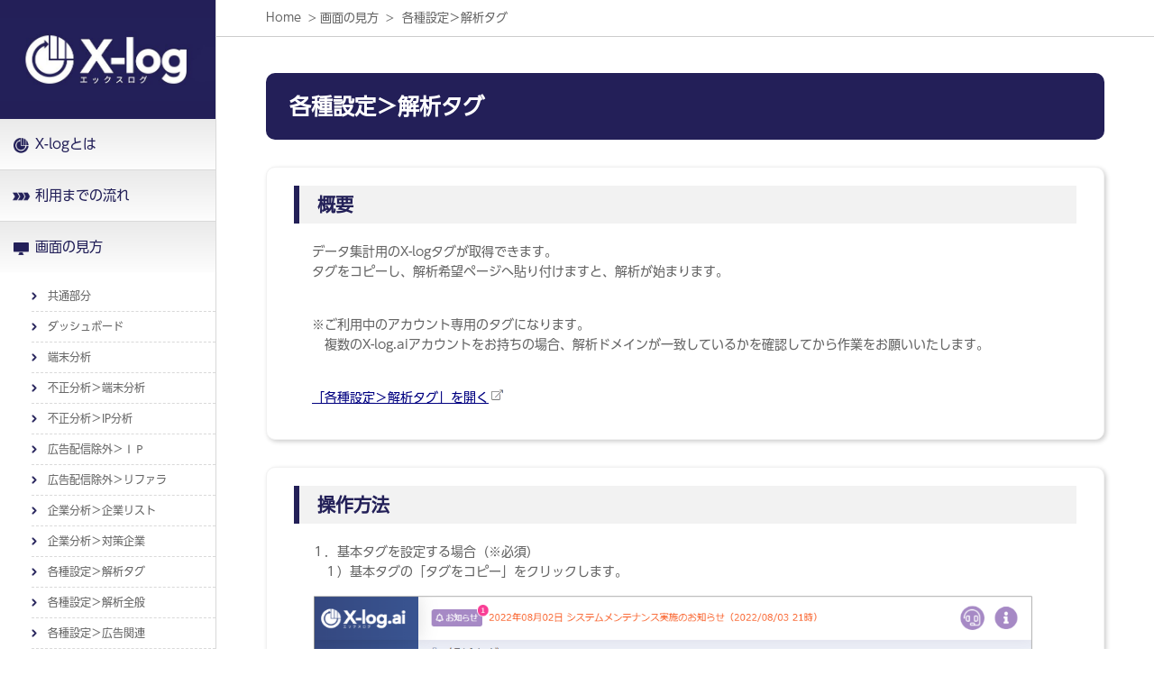

--- FILE ---
content_type: text/html; charset=UTF-8
request_url: https://support.x-log.ai/read-screen/tag
body_size: 9231
content:
<!doctype html>
<html lang="ja">
<head>
	<meta charset="UTF-8">
	<meta name="viewport" content="width=device-width, initial-scale=1">
	<link rel="profile" href="https://gmpg.org/xfn/11">

	<title>各種設定＞解析タグ &#8211; x-log support</title>
<link rel='dns-prefetch' href='//use.fontawesome.com' />
<link rel='dns-prefetch' href='//s.w.org' />
<link rel="alternate" type="application/rss+xml" title="x-log support &raquo; フィード" href="https://support.x-log.ai/feed" />
<link rel="alternate" type="application/rss+xml" title="x-log support &raquo; コメントフィード" href="https://support.x-log.ai/comments/feed" />
		<script type="text/javascript">
			window._wpemojiSettings = {"baseUrl":"https:\/\/s.w.org\/images\/core\/emoji\/12.0.0-1\/72x72\/","ext":".png","svgUrl":"https:\/\/s.w.org\/images\/core\/emoji\/12.0.0-1\/svg\/","svgExt":".svg","source":{"concatemoji":"https:\/\/support.x-log.ai\/wp-includes\/js\/wp-emoji-release.min.js?ver=5.3.20"}};
			!function(e,a,t){var n,r,o,i=a.createElement("canvas"),p=i.getContext&&i.getContext("2d");function s(e,t){var a=String.fromCharCode;p.clearRect(0,0,i.width,i.height),p.fillText(a.apply(this,e),0,0);e=i.toDataURL();return p.clearRect(0,0,i.width,i.height),p.fillText(a.apply(this,t),0,0),e===i.toDataURL()}function c(e){var t=a.createElement("script");t.src=e,t.defer=t.type="text/javascript",a.getElementsByTagName("head")[0].appendChild(t)}for(o=Array("flag","emoji"),t.supports={everything:!0,everythingExceptFlag:!0},r=0;r<o.length;r++)t.supports[o[r]]=function(e){if(!p||!p.fillText)return!1;switch(p.textBaseline="top",p.font="600 32px Arial",e){case"flag":return s([127987,65039,8205,9895,65039],[127987,65039,8203,9895,65039])?!1:!s([55356,56826,55356,56819],[55356,56826,8203,55356,56819])&&!s([55356,57332,56128,56423,56128,56418,56128,56421,56128,56430,56128,56423,56128,56447],[55356,57332,8203,56128,56423,8203,56128,56418,8203,56128,56421,8203,56128,56430,8203,56128,56423,8203,56128,56447]);case"emoji":return!s([55357,56424,55356,57342,8205,55358,56605,8205,55357,56424,55356,57340],[55357,56424,55356,57342,8203,55358,56605,8203,55357,56424,55356,57340])}return!1}(o[r]),t.supports.everything=t.supports.everything&&t.supports[o[r]],"flag"!==o[r]&&(t.supports.everythingExceptFlag=t.supports.everythingExceptFlag&&t.supports[o[r]]);t.supports.everythingExceptFlag=t.supports.everythingExceptFlag&&!t.supports.flag,t.DOMReady=!1,t.readyCallback=function(){t.DOMReady=!0},t.supports.everything||(n=function(){t.readyCallback()},a.addEventListener?(a.addEventListener("DOMContentLoaded",n,!1),e.addEventListener("load",n,!1)):(e.attachEvent("onload",n),a.attachEvent("onreadystatechange",function(){"complete"===a.readyState&&t.readyCallback()})),(n=t.source||{}).concatemoji?c(n.concatemoji):n.wpemoji&&n.twemoji&&(c(n.twemoji),c(n.wpemoji)))}(window,document,window._wpemojiSettings);
		</script>
		<style type="text/css">
img.wp-smiley,
img.emoji {
	display: inline !important;
	border: none !important;
	box-shadow: none !important;
	height: 1em !important;
	width: 1em !important;
	margin: 0 .07em !important;
	vertical-align: -0.1em !important;
	background: none !important;
	padding: 0 !important;
}
</style>
	<link rel='stylesheet' id='wp-block-library-css'  href='https://support.x-log.ai/wp-includes/css/dist/block-library/style.min.css?ver=5.3.20' type='text/css' media='all' />
<link rel='stylesheet' id='contact-form-7-css'  href='https://support.x-log.ai/wp-content/plugins/contact-form-7/includes/css/styles.css?ver=5.1.6' type='text/css' media='all' />
<link rel='stylesheet' id='menu-image-css'  href='https://support.x-log.ai/wp-content/plugins/menu-image/includes/css/menu-image.css?ver=3.10' type='text/css' media='all' />
<link rel='stylesheet' id='dashicons-css'  href='https://support.x-log.ai/wp-includes/css/dashicons.min.css?ver=5.3.20' type='text/css' media='all' />
<link rel='stylesheet' id='ivory-search-styles-css'  href='https://support.x-log.ai/wp-content/plugins/add-search-to-menu/public/css/ivory-search.min.css?ver=5.5.4' type='text/css' media='all' />
<link rel='stylesheet' id='x-log-support-style-css'  href='https://support.x-log.ai/wp-content/themes/x-log-support/style.css?ver=5.3.20' type='text/css' media='all' />
<link rel='stylesheet' id='fontawesome-css'  href='https://use.fontawesome.com/releases/v5.8.2/css/all.css?ver=5.3.20' type='text/css' media='all' />
<link rel='stylesheet' id='style-css'  href='https://support.x-log.ai/wp-content/themes/x-log-support/css/style.css?ver=5.3.20' type='text/css' media='all' />
<link rel='stylesheet' id='local-css'  href='https://support.x-log.ai/wp-content/themes/x-log-support/css/local.css?2006291823&#038;ver=5.3.20' type='text/css' media='all' />
<script type='text/javascript' src='https://support.x-log.ai/wp-includes/js/jquery/jquery.js?ver=1.12.4-wp'></script>
<script type='text/javascript' src='https://support.x-log.ai/wp-includes/js/jquery/jquery-migrate.min.js?ver=1.4.1'></script>
<link rel='https://api.w.org/' href='https://support.x-log.ai/wp-json/' />
<link rel="EditURI" type="application/rsd+xml" title="RSD" href="https://support.x-log.ai/xmlrpc.php?rsd" />
<link rel="wlwmanifest" type="application/wlwmanifest+xml" href="https://support.x-log.ai/wp-includes/wlwmanifest.xml" /> 
<meta name="generator" content="WordPress 5.3.20" />
<link rel="canonical" href="https://support.x-log.ai/read-screen/tag" />
<link rel='shortlink' href='https://support.x-log.ai/?p=548' />
<link rel="alternate" type="application/json+oembed" href="https://support.x-log.ai/wp-json/oembed/1.0/embed?url=https%3A%2F%2Fsupport.x-log.ai%2Fread-screen%2Ftag" />
<link rel="alternate" type="text/xml+oembed" href="https://support.x-log.ai/wp-json/oembed/1.0/embed?url=https%3A%2F%2Fsupport.x-log.ai%2Fread-screen%2Ftag&#038;format=xml" />
<style type="text/css">.recentcomments a{display:inline !important;padding:0 !important;margin:0 !important;}</style><link rel="icon" href="https://support.x-log.ai/wp-content/uploads/2020/01/favicon.png" sizes="32x32" />
<link rel="icon" href="https://support.x-log.ai/wp-content/uploads/2020/01/favicon.png" sizes="192x192" />
<link rel="apple-touch-icon-precomposed" href="https://support.x-log.ai/wp-content/uploads/2020/01/favicon.png" />
<meta name="msapplication-TileImage" content="https://support.x-log.ai/wp-content/uploads/2020/01/favicon.png" />

<!-- Start cmkt-->
<script type="text/javascript">
	var _cmktrn="9093fc377a65a44b0eedcf38be5a7d00";
</script>
<!-- End cmkt -->

<!-- Google Tag Manager -->
<script>(function(w,d,s,l,i){w[l]=w[l]||[];w[l].push({'gtm.start':
new Date().getTime(),event:'gtm.js'});var f=d.getElementsByTagName(s)[0],
j=d.createElement(s),dl=l!='dataLayer'?'&l='+l:'';j.async=true;j.src=
'https://www.googletagmanager.com/gtm.js?id='+i+dl;f.parentNode.insertBefore(j,f);
})(window,document,'script','dataLayer','GTM-TBG963K');</script>
<!-- End Google Tag Manager -->

</head>

<body class="page-template-default page page-id-548 page-child parent-pageid-16 wp-custom-logo x-log-support">
<div id="page" class="site">
	<div class="page-loader"></div>

	<header id="masthead" class="site-header">
		<div class="site-branding">
			<a href="https://support.x-log.ai/" class="custom-logo-link" rel="home"><img width="521" height="200" src="https://support.x-log.ai/wp-content/uploads/2025/08/cropped-logo_B.jpg" class="custom-logo" alt="x-log support" srcset="https://support.x-log.ai/wp-content/uploads/2025/08/cropped-logo_B.jpg 521w, https://support.x-log.ai/wp-content/uploads/2025/08/cropped-logo_B-300x115.jpg 300w, https://support.x-log.ai/wp-content/uploads/2025/08/cropped-logo_B-24x9.jpg 24w, https://support.x-log.ai/wp-content/uploads/2025/08/cropped-logo_B-36x14.jpg 36w, https://support.x-log.ai/wp-content/uploads/2025/08/cropped-logo_B-48x18.jpg 48w" sizes="(max-width: 521px) 100vw, 521px" /></a>				<p class="site-title"><a href="https://support.x-log.ai/" rel="home">x-log support</a></p>
						</div><!-- .site-branding -->

		<nav id="site-navigation" class="main-navigation">
			<div class="menu-%e3%83%a1%e3%82%a4%e3%83%b3%e3%83%a1%e3%83%8b%e3%83%a5%e3%83%bc-container"><ul id="primary-menu" class="menu"><li id="menu-item-74" class="menu-item menu-item-type-post_type menu-item-object-page menu-item-74"><a href="https://support.x-log.ai/what-x-log-ai" class="menu-image-title-after menu-image-not-hovered"><img width="60" height="60" src="https://support.x-log.ai/wp-content/uploads/2020/02/nav_icon01.png" class="menu-image menu-image-title-after" alt="" /><span class="menu-image-title-after menu-image-title">X-logとは</span><div class="page-excerpt">X-logについてご説明します。</div></a></li>
<li id="menu-item-87" class="menu-item menu-item-type-post_type menu-item-object-page menu-item-has-children menu-item-87"><a href="https://support.x-log.ai/flow" class="menu-image-title-after menu-image-not-hovered"><img width="60" height="60" src="https://support.x-log.ai/wp-content/uploads/2020/02/nav_icon02.png" class="menu-image menu-image-title-after" alt="" /><span class="menu-image-title-after menu-image-title">利用までの流れ</span><div class="page-excerpt">&nbsp;</div></a>
<ul class="sub-menu">
	<li id="menu-item-88" class="menu-item menu-item-type-post_type menu-item-object-page menu-item-has-children menu-item-88"><a href="https://support.x-log.ai/flow/flow-tag">タグ設定<div class="page-excerpt">タグについて ・X-logをご利用いただくためには、解析希望ページに「タグ」と呼ばれる解析用のコードを入れる必要があります。 ・タグは「X-log管理画面＞各種設定＞解析タグ」より取得できます。 　タグの取得はこちら ・ [&hellip;]</div></a>
	<ul class="sub-menu">
		<li id="menu-item-348" class="menu-item menu-item-type-post_type menu-item-object-page menu-item-348"><a href="https://support.x-log.ai/flow/flow-tag/basic_tag">基本タグ<div class="page-excerpt">概要 X-log基本機能を使う際に必要なタグです。（全プラン共通） ウェブサイトに専用タグ（javascript）を貼り付けることで、利用が可能となります。 PCサイト、モバイル向けのサイト共に同じスクリプトを貼り付けま [&hellip;]</div></a></li>
		<li id="menu-item-347" class="menu-item menu-item-type-post_type menu-item-object-page menu-item-347"><a href="https://support.x-log.ai/flow/flow-tag/advanced_tag">拡張タグ<div class="page-excerpt">概要 さらに不正が確認しやすくなるタグです。 サイトを呼び出したものの、ページが表示される前にブラウザを閉じるなど、 呼び出し中のページからすぐ離脱しているデータを確認することが可能です。 解析サイトのウェブサーバ上、p [&hellip;]</div></a></li>
	</ul>
</li>
	<li id="menu-item-89" class="menu-item menu-item-type-post_type menu-item-object-page menu-item-has-children menu-item-89"><a href="https://support.x-log.ai/flow/flow-advertisement">広告設定<div class="page-excerpt">広告設定について ・解析するためには、広告をクリックした際、広告経由アクセスであることをX-logに知らせる必要があります。 ・広告媒体のアカウントとX-logを連携すると、X-log専用の広告パラメータが広告媒体側に設 [&hellip;]</div></a>
	<ul class="sub-menu">
		<li id="menu-item-350" class="menu-item menu-item-type-post_type menu-item-object-page menu-item-350"><a href="https://support.x-log.ai/flow/flow-advertisement/google">Google広告<div class="page-excerpt">概要 X-logにてGoogle広告経由アクセスを検知、集計、API連携することで対策までできるよう、設定します。 ・検知：Google広告にて「自動タグ」を設定します。X-logにてGoogle広告経由アクセスであるこ [&hellip;]</div></a></li>
		<li id="menu-item-349" class="menu-item menu-item-type-post_type menu-item-object-page menu-item-349"><a href="https://support.x-log.ai/flow/flow-advertisement/yahoo">Yahoo広告<div class="page-excerpt">概要 X-logにてYahoo広告経由アクセスを検知、集計、API連携することで対策までできるよう、設定します。 ・検知：Yahoo広告にて「自動タグ」を設定します。X-logにてYahoo広告経由アクセスであることが検 [&hellip;]</div></a></li>
	</ul>
</li>
	<li id="menu-item-90" class="menu-item menu-item-type-post_type menu-item-object-page menu-item-90"><a href="https://support.x-log.ai/flow/flow-etc">初期設定<div class="page-excerpt">概要 初期設定を行うことで、不正判定精度が上がります。 解析ドメイン、コンバージョンページ（CV）設定、解析除外IP設定などを設定します。 設定手順 ※設定を行った場合は、必ず画面下部の「保存」をクリックしてください。  [&hellip;]</div></a></li>
</ul>
</li>
<li id="menu-item-98" class="menu-item menu-item-type-post_type menu-item-object-page current-page-ancestor current-menu-ancestor current-menu-parent current-page-parent current_page_parent current_page_ancestor menu-item-has-children menu-item-98"><a href="https://support.x-log.ai/read-screen" class="menu-image-title-after menu-image-not-hovered"><img width="60" height="60" src="https://support.x-log.ai/wp-content/uploads/2020/02/nav_icon03.png" class="menu-image menu-image-title-after" alt="" /><span class="menu-image-title-after menu-image-title">画面の見方</span><div class="page-excerpt"></div></a>
<ul class="sub-menu">
	<li id="menu-item-533" class="menu-item menu-item-type-post_type menu-item-object-page menu-item-533"><a href="https://support.x-log.ai/read-screen/common">共通部分<div class="page-excerpt">概要 最新情報やアカウント情報を確認、問い合わせができます。 全メニュー共通で画面上部に表示されています。 操作と確認方法 【アカウント情報】 アカウント情報の確認とログアウトを行うことができます。 １．画面上部右の「i [&hellip;]</div></a></li>
	<li id="menu-item-99" class="menu-item menu-item-type-post_type menu-item-object-page menu-item-99"><a href="https://support.x-log.ai/read-screen/dashboard">ダッシュボード<div class="page-excerpt">概要 不正状況および対策状況が確認できます。 デフォルトは直近１ヶ月のデータ状況を表示しています。 X-log導入による効果の概要が確認できますので、ご活用ください。 「ダッシュボード」を開く 操作手順 １．表示する期間 [&hellip;]</div></a></li>
	<li id="menu-item-100" class="menu-item menu-item-type-post_type menu-item-object-page menu-item-100"><a href="https://support.x-log.ai/read-screen/individual">端末分析<div class="page-excerpt">概要 端末単位での不正状況を確認できます。 不正レベルの高い複数の端末を手動で一括遮断設定を行うことができます。 また、遮断されている端末の解除、端末が利用しているIPでクリックが最も多いものを除外IPへ登録することがで [&hellip;]</div></a></li>
	<li id="menu-item-1629" class="menu-item menu-item-type-post_type menu-item-object-page menu-item-1629"><a href="https://support.x-log.ai/read-screen/fraud_individual">不正分析＞端末分析<div class="page-excerpt">概要 端末単位でのアクセス状況が確認できます。 本日データも含めて確認希望の場合は「今日の情報が見られる 旧画面を表示」をクリックしてください。 有料版Biz/Proのみ、利用可能なメニューです。 不正レベルの高い端末を [&hellip;]</div></a></li>
	<li id="menu-item-1628" class="menu-item menu-item-type-post_type menu-item-object-page menu-item-1628"><a href="https://support.x-log.ai/read-screen/fraud_ip">不正分析＞IP分析<div class="page-excerpt">概要 IP単位でのアクセス状況が確認できます。 本日データも含めて確認希望の場合は「今日の情報が見られる 旧画面を表示」をクリックしてください。 有料版Biz/Proのみ、利用可能なメニューです。 不正レベルの高いIPを [&hellip;]</div></a></li>
	<li id="menu-item-101" class="menu-item menu-item-type-post_type menu-item-object-page menu-item-101"><a href="https://support.x-log.ai/read-screen/ip">広告配信除外＞ＩＰ<div class="page-excerpt">概要 IP単位での不正状況を確認できます。 IPの詳細確認、自動対策の対象外となっているIPを手動でGoogle配信除外IPへ登録することができます。 また、配信除外IPへ登録中のIP一覧の確認や除外解除することもできま [&hellip;]</div></a></li>
	<li id="menu-item-102" class="menu-item menu-item-type-post_type menu-item-object-page menu-item-102"><a href="https://support.x-log.ai/read-screen/referrer">広告配信除外＞リファラ<div class="page-excerpt">概要 リファラ（流入元ドメイン）毎に不正状況を確認できます。 リファラの詳細確認、自動対策の対象外となっているリファラを手動で配信除外設定へ登録することができます。 また、配信除外中のリファラを除外解除することもできます [&hellip;]</div></a></li>
	<li id="menu-item-452" class="menu-item menu-item-type-post_type menu-item-object-page menu-item-452"><a href="https://support.x-log.ai/read-screen/company_list">企業分析＞企業リスト<div class="page-excerpt">概要 企業からの流入を確認できます。 意図的にクリックを行う企業などを「対策企業」として登録することで 企業ごとに遮断の設定を行えるようになり、クリックの抑止効果を高めます。 また、対策企業として登録した企業を解除するこ [&hellip;]</div></a></li>
	<li id="menu-item-451" class="menu-item menu-item-type-post_type menu-item-object-page menu-item-451"><a href="https://support.x-log.ai/read-screen/management_company">企業分析＞対策企業<div class="page-excerpt">概要 企業リストで登録した対策企業を一覧で確認することができます。 不正レベルが上がりやすいため、不正が確認しやすくなっています。 対策企業を広告配信除外登録することができます。 ※対策企業は、有料版Biz/Proのみ表 [&hellip;]</div></a></li>
	<li id="menu-item-561" class="menu-item menu-item-type-post_type menu-item-object-page current-menu-item page_item page-item-548 current_page_item menu-item-561"><a href="https://support.x-log.ai/read-screen/tag" aria-current="page">各種設定＞解析タグ<div class="page-excerpt">概要 データ集計用のX-logタグが取得できます。 タグをコピーし、解析希望ページへ貼り付けますと、解析が始まります。 &nbsp; ※ご利用中のアカウント専用のタグになります。 　複数のX-log.aiアカウントをお持 [&hellip;]</div></a></li>
	<li id="menu-item-560" class="menu-item menu-item-type-post_type menu-item-object-page menu-item-560"><a href="https://support.x-log.ai/read-screen/config">各種設定＞解析全般<div class="page-excerpt">概要 解析にかかわる各種設定内容確認と変更ができます。 ドメイン設定やCV設定やAIでの対策のカスタマイズなど設定が行えます。 &nbsp; 「各種設定＞解析全般」を開く 操作と項目説明 ※必ず「保存」をクリックし、変更 [&hellip;]</div></a></li>
	<li id="menu-item-559" class="menu-item menu-item-type-post_type menu-item-object-page menu-item-559"><a href="https://support.x-log.ai/read-screen/ads">各種設定＞広告関連<div class="page-excerpt">概要 出稿中の広告アカウントを連携することで、２つができます。 １つ目は、広告側にX-log専用の広告パラメータを自動設定することができます。 （※既に広告単位以下にて他社パラメータを付与中の場合、自動パラメータ付与がで [&hellip;]</div></a></li>
	<li id="menu-item-558" class="menu-item menu-item-type-post_type menu-item-object-page menu-item-558"><a href="https://support.x-log.ai/read-screen/proflie">各種設定＞プロフィール<div class="page-excerpt">概要 企業情報の登録やパスワード変更をすることができます。 ＊印の項目は必須項目となります。 &nbsp; 「各種設定＞プロフィール」を開く 項目説明と設定手順 ※変更を行った場合は、必ず画面下の「保存」をクリックしてく [&hellip;]</div></a></li>
	<li id="menu-item-1328" class="menu-item menu-item-type-post_type menu-item-object-page menu-item-1328"><a href="https://support.x-log.ai/read-screen/pay_plan">プラン管理＞プラン変更<div class="page-excerpt">概要 プラン変更のお申込みができます。 有料プランは、１カ月毎の自動更新となります。 ご利用料金は後払いですが、初期費用のご請求はお申し込み時となります。 有料プランへのお申込み方法 【有料プランへのお申込み（Free  [&hellip;]</div></a></li>
	<li id="menu-item-622" class="menu-item menu-item-type-post_type menu-item-object-page menu-item-622"><a href="https://support.x-log.ai/read-screen/contact">お問い合わせ<div class="page-excerpt">概要 お問い合わせ履歴の内容を確認することができます。 また、カスタマーサポートからの回答への返信や新規のお問い合わせも行えます。 ※当画面以外からお問い合わせいただく際は、ご利用中のユーザーIDをご記入ください。 &n [&hellip;]</div></a></li>
</ul>
</li>
<li id="menu-item-1226" class="menu-item menu-item-type-post_type menu-item-object-page menu-item-has-children menu-item-1226"><a href="https://support.x-log.ai/option-service" class="menu-image-title-after menu-image-not-hovered"><img width="60" height="60" src="https://support.x-log.ai/wp-content/uploads/2020/02/nav_icon05.png" class="menu-image menu-image-title-after" alt="" /><span class="menu-image-title-after menu-image-title">オプションサービス</span><div class="page-excerpt"></div></a>
<ul class="sub-menu">
	<li id="menu-item-1227" class="menu-item menu-item-type-post_type menu-item-object-page menu-item-1227"><a href="https://support.x-log.ai/option-service/service-tag">タグ挿入代行<div class="page-excerpt">概要 タグ挿入作業を代行します。 ウェブサイトの修正ができるようにサーバー情報をご共有ください。 WordPressのようなホームページ作成ツールを利用している場合、CMS管理画面へのログイン情報もご共有ください。 ※お [&hellip;]</div></a></li>
	<li id="menu-item-1228" class="menu-item menu-item-type-post_type menu-item-object-page menu-item-1228"><a href="https://support.x-log.ai/option-service/service-advertisment">広告設定代行<div class="page-excerpt">概要 広告パラメータ設定を代行いたします。 広告経由データを取得するためには、広告パラメータ設定は必須です。 「各種設定＞広告関連」にて広告連携を行ってからご依頼ください。 （※自動パラメータ付与により代行作業が不要な場 [&hellip;]</div></a></li>
	<li id="menu-item-1229" class="menu-item menu-item-type-post_type menu-item-object-page menu-item-1229"><a href="https://support.x-log.ai/option-service/service-creation">無効クリック調査依頼用の資料作成代行<div class="page-excerpt">概要 媒体への無効クリック調査依頼用の資料作成を代行します。 詳細 ■資料作成代行作業について■ ・作成データ期間：1か月半分 ・作業時間：受付より5営業日以内（※作業量により、前後する場合があります。） ・費用：1媒体 [&hellip;]</div></a></li>
</ul>
</li>
<li id="menu-item-943" class="menu-item menu-item-type-post_type menu-item-object-page menu-item-943"><a href="https://support.x-log.ai/manual" class="menu-image-title-after menu-image-not-hovered"><img width="60" height="60" src="https://support.x-log.ai/wp-content/uploads/2020/02/nav_icon06.png" class="menu-image menu-image-title-after" alt="" /><span class="menu-image-title-after menu-image-title">マニュアル ダウンロード</span><div class="page-excerpt"></div></a></li>
<li id="menu-item-933" class="menu-item menu-item-type-post_type menu-item-object-page menu-item-933"><a href="https://support.x-log.ai/faq" class="menu-image-title-after menu-image-not-hovered"><img width="60" height="60" src="https://support.x-log.ai/wp-content/uploads/2020/02/nav_icon07.png" class="menu-image menu-image-title-after" alt="" /><span class="menu-image-title-after menu-image-title">よくあるQ&#038;A</span><div class="page-excerpt">お困りのお客様
よくあるご質問にお答えします。</div></a></li>
<li id="menu-item-75" class="menu-item menu-item-type-post_type menu-item-object-page menu-item-75"><a href="https://support.x-log.ai/contact">お問い合わせはこちら<div class="page-excerpt"></div></a></li>
<li class=" astm-search-menu is-menu default menu-item"><form role="search" method="get" class="search-form" action="https://support.x-log.ai/">
				<label>
					<span class="screen-reader-text">検索:</span>
					<input type="search" class="search-field" placeholder="検索&hellip;" value="" name="s" />
				</label>
				<input type="submit" class="search-submit" value="検索" />
			</form></li></ul></div>		</nav><!-- #site-navigation -->

		<div id="sp-menu-btn" class="menu-trigger">
			<span></span>
			<span></span>
			<span></span>
		</div>
	</header><!-- #masthead -->
	
<!-- <div id = "barba-wrapper" > 
<div class = "barba-container" >  -->
	
<div id="content" class="site-content">
<div id="tag">

	<div id="primary" class="content-area">
		<main id="main" class="site-main">
			<div class="breadcrumbs" typeof="BreadcrumbList">
				<div class="container">
					        
		<span><a href="https://support.x-log.ai">Home</a></span>
		<span><a href="https://support.x-log.ai/read-screen">画面の見方</a></span>
		<span class="post">各種設定＞解析タグ</span>

    
				</div>
			</div>

			<div class="container">
				
<article id="post-548" class="post-548 page type-page status-publish hentry">
	<header class="entry-header">
		<h1 class="entry-title">各種設定＞解析タグ</h1>	</header><!-- .entry-header -->

	
	<div class="entry-content">
		<div class="contents_g">
<h2 class="big-title"><strong>概要</strong></h2>
<p>データ集計用のX-logタグが取得できます。<br />
タグをコピーし、解析希望ページへ貼り付けますと、解析が始まります。<br />
&nbsp;</p>
<p>※ご利用中のアカウント専用のタグになります。<br />
<em>　</em>複数のX-log.aiアカウントをお持ちの場合、解析ドメインが一致しているかを確認してから作業をお願いいたします。</p>
<p>&nbsp;<br />
<a href="https://x-log.app/ai/set_script.php" target="_blank" rel="noopener noreferrer"><span style="color: #000080;"><u>「各種設定＞解析タグ」を開く<img src="https://support.x-log.ai/wp-content/uploads/2020/07/link_icon.png" alt="新しいページへ" / width="18px" height="16px" padding="5px"></u></span></a>
</div>
<div class="contents_g">
<h2 class="big-title"><strong>操作方法</strong></h2>
<p>１．基本タグを設定する場合（※必須）<br />
<em>　</em>１）基本タグの「タグをコピー」をクリックします。</p>
<p><img class="alignnone wp-image-703" src="https://support.x-log.ai/wp-content/uploads/2022/08/tag1.png" alt="" width="800" height="336" /></p>
<p><em>　</em>２）解析希望サイトのheadタグ内に、基本タグを貼り付けます。</p>
<p><img class="alignnone wp-image-704" src="https://support.x-log.ai/wp-content/uploads/2022/03/basic_tag2.png" alt="" width="800" height="213"></p>
<p><em>　</em>※タグマネジャーにてご利用いただけます。</p>
<p><img class="alignnone wp-image-703" src="https://support.x-log.ai/wp-content/uploads/2022/08/tag2.png" alt="" width="700" height="610" /></p>
<p>&nbsp;</p>
<p>２．拡張タグを設定する場合<br />
<em>　</em>ご利用中のサーバーにてphpが動ける環境である必要があります。<br />
<em>　</em>１）拡張タグ１の「タグをコピー」をクリックします。<br />
<img class="alignnone wp-image-703" src="https://support.x-log.ai/wp-content/uploads/2023/08/tag3.png" alt="" width="800" height="396" /></p>
<p><em>　</em>２）ウェブページの１行目（html開始タグより上部）に貼り付けます。<br />
<img class="alignnone wp-image-703" src="https://support.x-log.ai/wp-content/uploads/2022/08/tag4.png" alt="" width="800" height="667" /></p>
<p><em>　</em>３）拡張タグ２の「タグをコピー」をクリックします。<br />
<img class="alignnone wp-image-703" src="https://support.x-log.ai/wp-content/uploads/2022/08/tag5.png" alt="" width="800" height="367" /></p>
<p><em>　</em>４）基本タグが挿入された箇所の直前に貼り付けます。<br />
<img class="alignnone wp-image-703" src="https://support.x-log.ai/wp-content/uploads/2022/08/tag7.png" alt="" width="791" height="365" /></p>
<p><em>　</em>※基本タグをタグマネジャーに設定している場合、タグマネージャーのタグの直前に貼り付けます。<br />
<img class="alignnone wp-image-703" src="https://support.x-log.ai/wp-content/uploads/2022/08/tag6.png" alt="" width="746" height="332" /></p>
<p>&nbsp;</p>
<p>※詳細は<a href="https://support.x-log.ai/flow/flow-tag/">「利用までの流れ＞タグ設定」</a>をご覧ください。<br />
※制作会社などへタグ挿入作業を依頼される場合、こちらからタグを取得するよう、ご共有ください。</p>
<p>※拡張タグ挿入ができない環境である、または、拡張タグ挿入が不要な場合、拡張タグ設定を拒否することができます。<br />
<em>　</em>設定状況を定期的に確認し、設定不備のある場合メールにて案内していますが、<br />
<em>　</em>項目にチェックを入れますと、該当項目が案内対象外となります。<br />
<img class="alignnone wp-image-703" src="https://support.x-log.ai/wp-content/uploads/2023/08/extra_tag_off.png" alt="" width="261" height="48" /></p>
</div>
	</div><!-- .entry-content -->

	</article><!-- #post-548 -->

			</div>
		</main><!-- #main -->
	</div><!-- #primary -->

</div><!-- #各ページid -->
	</div><!-- #content -->
<!-- </div>
</div> -->

	<footer id="colophon" class="site-footer">
		<div class="footer_navbox">
		<ul class="footer_nav">
		<li><a href="https://support.x-log.ai/what-x-log-ai/">X-logとは</a></li>
		<li><a href="https://support.x-log.ai/flow/">利用までの流れ</a></li>
		<li><a href="https://support.x-log.ai/read-screen/">画面の見方</a></li>
		<!--<li><a href="https://support.x-log.ai/contract/">契約について</a></li>
		<li><a href="https://support.x-log.ai/option-service/">オプションサービス</a></li>-->
		</ul>
		<ul class="footer_nav">
		<!--<li><a href="https://support.x-log.ai/manual/">マニュアルダウンロード</a></li>
		<li><a href="https://support.x-log.ai/faq/">よくあるQ&A</a></li>
		<li><a href="https://support.x-log.ai/agency-system/">代理店制度について</a></li>-->
		<li><a href="https://support.x-log.ai/contact/">お問い合わせ</a></li>
		</ul>
		</div>
		<div class="container">
			<p class="copyright">© 2020 x-log.ai support.  All rights reserved.</p>
		</div>
	</footer><!-- #colophon -->

	<a href="#0" class="cd-top js-cd-top">Top</a>
</div><!-- #page -->


<script type='text/javascript'>
/* <![CDATA[ */
var wpcf7 = {"apiSettings":{"root":"https:\/\/support.x-log.ai\/wp-json\/contact-form-7\/v1","namespace":"contact-form-7\/v1"}};
/* ]]> */
</script>
<script type='text/javascript' src='https://support.x-log.ai/wp-content/plugins/contact-form-7/includes/js/scripts.js?ver=5.1.6'></script>
<script type='text/javascript' src='https://support.x-log.ai/wp-content/themes/x-log-support/js/main.js?2006291201&#038;ver=2006261535'></script>
<script type='text/javascript' src='https://support.x-log.ai/wp-content/themes/x-log-support/js/top.js?ver=5.3.20'></script>
<script type='text/javascript' src='https://support.x-log.ai/wp-content/themes/x-log-support/js/navigation.js?ver=20151215'></script>
<script type='text/javascript' src='https://support.x-log.ai/wp-content/themes/x-log-support/js/skip-link-focus-fix.js?ver=20151215'></script>
<script type='text/javascript'>
/* <![CDATA[ */
var IvorySearchVars = {"is_analytics_enabled":"1"};
/* ]]> */
</script>
<script type='text/javascript' src='https://support.x-log.ai/wp-content/plugins/add-search-to-menu/public/js/ivory-search.min.js?ver=5.5.4'></script>
<script type='text/javascript' src='https://support.x-log.ai/wp-includes/js/wp-embed.min.js?ver=5.3.20'></script>

</body>
</html>


--- FILE ---
content_type: text/html; charset=UTF-8
request_url: https://cmkt.jp/req/scheck.php?i=AAD54002&u=https%3A%2F%2Fsupport.x-log.ai%2Fread-screen%2Ftag
body_size: 338
content:
cmkt.validCheckCallBack({'id':'AAD54002','id_valid':'Y','url_valid':'Y','id_expire_day':'2090-12-31'});

--- FILE ---
content_type: text/css
request_url: https://support.x-log.ai/wp-content/themes/x-log-support/css/style.css?ver=5.3.20
body_size: 3774
content:
@import url('https://fonts.googleapis.com/css?family=Noto+Sans+JP|Noto+Serif+JP:600&display=swap');

body {
    font-family: 'Noto Sans JP', sans-serif;
    font-size: 16px;
    color: #231815;
    line-height: 1.6;
    background: #F2F2F2;
    min-height: 100vh;
}
.site {
    padding-left: 240px;
}
.container {
    width: 100%;
    max-width: 960px;
    margin: 0 auto;
    padding: 0 15px;
}
.post, .page,
h1, h2, h3, h4, h5, p {
    margin: 0;
}
a,
a:visited {
    text-decoration: none;
    color: inherit;
}
figure {
    line-height: 0;
    margin: 0;
}
figure img {
    width: 100%;
}
ul, li {
    margin: 0;
    padding: 0;
    list-style: none;
}
.relative {
    position: relative;
}
.d-flex {
    display: flex;
    flex-wrap: wrap;
}
.justify-between {
    justify-content: space-between;
}
.justify-content {
    justify-content: center;
}
.align-center {
    align-items: center;
}
.sp,
.menu-trigger {
    display: none;
}

.cd-top {
    display: inline-block;
    height: 50px;
    width: 50px;
    position: fixed;
    right: 0;
    bottom: 40px;
    overflow: hidden;
    text-indent: 100%;
    white-space: nowrap;
    background: #fff url(../images/icon-top.png) no-repeat;
    background-size: contain;
    background-position: center;
    visibility: hidden;
    opacity: 0;
    -webkit-transition: opacity .3s 0s, visibility 0s .3s, background-color .3s 0s;
    transition: opacity .3s 0s, visibility 0s .3s, background-color .3s 0s;
    z-index: 75;
    border: 1px solid #ddd;
}
.cd-top.cd-top--show,
.cd-top.cd-top--fade-out,
.cd-top:hover {
    -webkit-transition: opacity .3s 0s, visibility 0s 0s, background-color .3s 0s;
    transition: opacity .3s 0s, visibility 0s 0s, background-color .3s 0s;
}
.cd-top.cd-top--show {
    visibility: visible;
    opacity: 1;
}

.entry-content {
    margin: 60px 0;
}
.page-excerpt {
    display: none;
}
.site-content {
    min-height: calc(100vh - 40px);
}

.site-header {
    position: fixed;
    width: 240px;
    height: 100vh;
    background: #fff;
    left: 0;
    top: 0;
}
.site-branding {
    font-size: 0;
    background: #231f58;
    padding: 20px 0;
    margin-bottom: 15px;
}
.breadcrumbs {
    padding: 10px;
    border-bottom: 1px solid #ccc;
    font-size: 13px;
    margin-bottom: 40px;
}
.breadcrumbs span a.home {
    margin-right: 5px;
}
.breadcrumbs span.post {
    margin: 0 5px;
}
header .main-navigation {
    font-size: 13px;
    padding: 20px 0 20px 20px;
}
header .main-navigation ul li {
    padding: 12px 20px 12px 0;
    position: relative;
}
header .main-navigation ul li a:hover {
    color: #231f58;
}
header .main-navigation ul li a img {
    padding: 0 !important;
}
header .main-navigation ul li.menu-item-has-children a::before {
    content: '\f054';
    font-family: 'Font Awesome 5 Free';
    font-weight: 900;
    position: absolute;
    top: 13px;
    left: 195px;
}
header .main-navigation ul li ul {
    display: none;
    margin-top: 15px;
}
header .main-navigation ul li ul li {
    padding: 5px 0 5px 15px;
    border-bottom: 1px dashed #ccc;
    position: relative;
    transition: all .4s ease;
}
header .main-navigation ul li ul li::before {
    content: '\f0da';
    position: absolute;
    left: 0;
    top: 4px;
    font-family: 'Font Awesome 5 Free';
    font-weight: 900;
    color: #231f58;
}
header .main-navigation ul li ul li:last-child {
    border-bottom: none;
}
header .main-navigation ul li.menu-item-has-children ul li a::before {
    display: none;
}
header .main-navigation ul li ul li:hover a {
    left: 10px;
    position: relative;
}
header .astm-search-menu .search-field {
    width: 147px;
    border: 1px solid #231f58;
}
header .astm-search-menu .search-submit {
    background: #231f58;
    color: #fff;
}

.site-footer {
    background: #fff;
}
.site-footer .copyright {
    text-align: center;
    font-size: 13px;
    padding: 10px 0;
}


@media (max-width: 1024px) {
    .site {
        padding: 80px 0 0;
    }
    .site-header {
        position: relative;
        width: 100vw;
        height: auto;
        overflow-y: scroll;
    }
    .site-branding {
        margin-bottom: 0;
        height: 80px;
        padding: 10px 20px;
        position: fixed;
        top: 0;
        left: 0;
        width: 100vw;
        z-index: 10;
    }
    .site-branding a {
        height: 100%;
    }
    .site-branding a img {
        height: 100%;
        width: auto;
    }
    header nav.main-navigation {
        display: none;
        position: fixed;
        top: 80px;
        left: 0;
        width: 100%;
        background: rgba(255, 255, 255, .9);
        padding: 20px;
        overflow-y: scroll;
        z-index: 999;
        max-height: calc(100vh - 80px);
    }
    header nav.main-navigation ul li {
        width: 100%;
        border-bottom: 1px solid #231f58;
    }
    header .main-navigation ul li.menu-item-has-children a::before {
        left: auto;
        right: 0;
    }
    header .astm-search-menu .search-field {
        width: calc(100% - 53px);
        max-width: 250px;
    }


    /***** SP Toggle Menu Btn  *****/
    .menu-trigger,
    .menu-trigger span {
        display: inline-block;
        transition: all .4s;
        box-sizing: border-box;
    }

    .menu-trigger {
        position: fixed;
        top: 30px;
        right: 10px;
        width: 30px;
        height: 21px;
        z-index: 50;
    }

    .menu-trigger span {
        position: absolute;
        left: 0;
        width: 100%;
        height: 2px;
        background-color: #fff;
        border-radius: 3px;
    }

    .menu-trigger span:nth-of-type(1) {
        top: 0px;
    }

    .menu-trigger span:nth-of-type(2) {
        top: 9px;
    }

    .menu-trigger span:nth-of-type(3) {
        top: 19px;
    }

    .menu-trigger span:nth-of-type(1) {
        -webkit-animation: menu-bar01 .75s forwards;
        animation: menu-bar01 .75s forwards;
    }

    .menu-trigger span:nth-of-type(2) {
        transition: all .25s .25s;
        opacity: 1;
    }

    .menu-trigger span:nth-of-type(3) {
        -webkit-animation: menu-bar02 .75s forwards;
        animation: menu-bar02 .75s forwards;
    }

    .menu-trigger.active span:nth-of-type(1) {
        -webkit-animation: active-menu-bar01 .75s forwards;
        animation: active-menu-bar01 .75s forwards;
    }

    .menu-trigger.active span:nth-of-type(2) {
        opacity: 0;
    }

    .menu-trigger.active span:nth-of-type(3) {
        -webkit-animation: active-menu-bar03 .75s forwards;
        animation: active-menu-bar03 .75s forwards;
    }
}


@-webkit-keyframes menu-bar01 {
    0% {
        -webkit-transform: translateY(10px) rotate(45deg);
    }

    50% {
        -webkit-transform: translateY(10px) rotate(0);
    }

    100% {
        -webkit-transform: translateY(0) rotate(0);
    }
}

@keyframes menu-bar01 {
    0% {
        transform: translateY(10px) rotate(45deg);
    }

    50% {
        transform: translateY(10px) rotate(0);
    }

    100% {
        transform: translateY(0) rotate(0);
    }
}

@-webkit-keyframes menu-bar02 {
    0% {
        -webkit-transform: translateY(-10px) rotate(-45deg);
    }

    50% {
        -webkit-transform: translateY(-10px) rotate(0);
    }

    100% {
        -webkit-transform: translateY(0) rotate(0);
    }
}

@keyframes menu-bar02 {
    0% {
        transform: translateY(-10px) rotate(-45deg);
    }

    50% {
        transform: translateY(-10px) rotate(0);
    }

    100% {
        transform: translateY(0) rotate(0);
    }
}

@-webkit-keyframes active-menu-bar01 {
    0% {
        -webkit-transform: translateY(0) rotate(0);
    }

    50% {
        -webkit-transform: translateY(10px) rotate(0);
    }

    100% {
        -webkit-transform: translateY(10px) rotate(45deg);
    }
}

@keyframes active-menu-bar01 {
    0% {
        transform: translateY(0) rotate(0);
    }

    50% {
        transform: translateY(10px) rotate(0);
    }

    100% {
        transform: translateY(10px) rotate(45deg);
    }
}

@-webkit-keyframes active-menu-bar03 {
    0% {
        -webkit-transform: translateY(0) rotate(0);
    }

    50% {
        -webkit-transform: translateY(-10px) rotate(0);
    }

    100% {
        -webkit-transform: translateY(-10px) rotate(-45deg);
    }
}

@keyframes active-menu-bar03 {
    0% {
        transform: translateY(0) rotate(0);
    }

    50% {
        transform: translateY(-10px) rotate(0);
    }

    100% {
        transform: translateY(-10px) rotate(-45deg);
    }
}




/**************************************************
*********************トップページ*******************
**************************************************/
.top-menu {
    margin: 115px 0;
}
.top-menu ul {
    display: flex;
    flex-wrap: wrap;
    justify-content: space-between;
}
.top-menu ul li {
    width: 48%;
    background: #fff;
    border-radius: 3px;
    box-shadow: 2px 2px 5px rgba(0, 0, 0, .2);
    margin-bottom: 20px;
    padding: 20px 15px;
    text-align: center;
    font-size: 18px;
    color: #231f58;
    font-family: 'Noto Serif JP', sans-serif;
}
.top-menu ul li a.menu-image-title-after span {
    position: relative;
}
.top-menu ul li a.menu-image-title-after span::after {
    content: '';
    position: absolute;
    transition: all .4s ease;
    height: 2px;
    width: 0;
    bottom: -5px;
    left: 0;
    background: #231f58;
}
.top-menu ul li a.menu-image-title-after:hover span {
    color: #000;
}
.top-menu ul li a.menu-image-title-after:hover span::after {
    width: calc(100% + 10px);
}
.top-menu ul li .page-excerpt {
    display: block;
    font-size: 15px;
    font-family: 'Noto Serif JP', sans-serif;
    color: #000;
    margin: 40px 20px;
}
.top-menu ul li.menu-item-has-children .page-excerpt {
    display: none;
}
.top-menu ul li ul {
    margin-left: 0;
    margin-top: 15px;
}
.top-menu ul li ul li {
    box-shadow: none;
    border-radius: 50px;
    background: #eee;
    color: #000;
    font-size: 15px;
    font-family: 'Noto Sans JP', sans-serif;
    margin: 5px auto;
    text-align: left;
    padding: 5px 15px;
    width: 100%;
    max-width: 300px;
}
.top-menu ul li ul li:hover,
.top-menu ul li ul li:hover a {
    background: #231f58;
    color: #fff;
}
.top-menu ul li.sub-column-2 ul {
    columns: 2;
    -webkit-columns: 2;
    -moz-columns: 2;
    display: block;
}

@media (max-width: 1024px) {
    .top-menu {
        margin: 40px 0;
    }
}

@media (max-width: 600px) {
    .top-menu ul li {
        width: 100%;
    }
}

@media (max-width: 400px) {
    .top-menu ul li.sub-column-2 ul {
        display: flex;
    }
}

/***********************************
*************サブページ**************
***********************************/
.entry-header h1.entry-title {
    color: #231f58;
}
h2.big-title {
    color: #fff;
    background: #231f58;
    padding: 5px 15px 5px 30px;
    border-radius: 5px;
    position: relative;
    font-family: 'Noto Serif JP', sans-serif;
    margin-bottom: 30px;
}
h2.big-title::before {
    content: '';
    position: absolute;
    left: 10px;
    top: 10px;
    width: 5px;
    height: calc(100% - 20px);
    background: #fff;
}
h3.middle-title {
    color: #231f58;
    border-bottom: 2px solid #231f58;
    padding: 5px 15px 5px 25px;
    font-family: 'Noto Serif JP', sans-serif;
    position: relative;
    margin-bottom: 20px;
}
h3.middle-title::before {
    content: '\f0a4';
    font-family: 'Font Awesome 5 Free';
    font-weight: 900;
    position: absolute;
    left: 0;
    top: 9px;
}
a.detail-btn {
    padding: 3px 30px;
    border-radius: 3px;
    border: 1px solid #231f58;
    background: #231f58;
    color: #fff;
    font-size: 13px;
    position: relative;
    cursor: pointer;
}
a.detail-btn::after {
    content: '\f138';
    font-family: 'Font Awesome 5 Free';
    font-weight: 900;
    position: absolute;
    right: 5px;
    top: 50%;
    transform: translateY(-50%);
}
a.detail-btn:hover {
    background: #fff;
    box-shadow: none;
    color: #000;
    box-shadow: 0 0 5px rgba(0, 0, 0, .2);
}
a.detail-btn:hover::after {
    right: 10px;
}
.submenu-item {
    background: #fff;
    box-shadow: 5px 5px 10px rgba(0, 0, 0, .2);
    padding: 20px 20px 55px;
    position: relative;
    margin-bottom: 30px;
}
.submenu-item strong {
    display: inline-block;
    margin-bottom: 15px;
}


/*****************************************
***************利用までの流れ**************
*****************************************/
.flow-step {
    background: #fff;
    box-shadow: 5px 5px 10px rgba(0, 0, 0, .2);
    padding: 20px 20px 60px calc(30% + 20px);
    position: relative;
    margin-bottom: 30px;
}
.flow-step::before {
    font-family: 'Noto Serif JP', sans-serif;
    color: #fff;
    background: #231f58;
    position: absolute;
    left: 0;
    top: 0;
    width: 30%;
    max-width: 200px;
    height: 100%;
    display: flex;
    justify-content: center;
    align-items: center;
    font-size: 20px;
}
.flow-step:first-child::before {
    content: 'STEP 1';
}
.flow-step:nth-child(2)::before {
    content: 'STEP 2';
}
.flow-step:nth-child(3)::before {
    content: 'STEP 3';
}
.submenu-item a.detail-btn,
.flow-step a.detail-btn {
    position: absolute;
    right: 20px;
    bottom: 20px;
}


/**************************************************
*********************よくあるQ&A********************
**************************************************/
#faq-page .entry-content ul li {
    margin-bottom: 40px;
    display: none;
}
#faq-page .entry-content ul li.active {
    display: block;
}
#faq-page .entry-content ul li .faq-item {
    background: #fff;
    box-shadow: 0 0 5px rgba(0, 0, 0, .2);
    padding: 15px;
    margin-bottom: 20px;
}
#faq-page .entry-content ul li .faq-item .question {
    border-bottom: 1px solid #231f58;
    font-weight: bold;
    padding: 5px 10px 10px 30px;
    position: relative;
}
#faq-page .entry-content ul li .faq-item .question::before {
    content: 'Q : ';
    font-family: 'Noto Serif JP', sans-serif;
    color: #ff2626;
    position: absolute;
    left: 0px;
    top: 5px;
}
#faq-page .entry-content ul li .faq-item .answer {
    padding: 20px 10px 0 30px;
    position: relative;
}
#faq-page .entry-content ul li .faq-item .answer::before {
    content: 'A : ';
    font-family: 'Noto Serif JP', sans-serif;
    color: #231f58;
    position: absolute;
    left: 0px;
    top: 20px;
}
.cat-select {
    margin-bottom: 20px;
    text-align: right;
}
.cat-select select {
    border: 1px solid #231f58;
    border-radius: 30px;
    padding: 0 10px;
}


/*　ContactForm7のテーブル化レスポンシブ調整　*/

.table-res-form {
    width: 100%;
}
.table-res-form tr {
    border-top: 1px #DDD solid;
    background: #fff;
}
.table-res-form tr:first-child {
    border-top: none;
}
.table-res-form th, .table-res-form td {
    padding: 1.5em;
}
.table-res-form th {
    width: 30%;
    text-align: left;
    background: #ddd;
}
.table-res-form .requied {
    font-size: 0.8em;
    color: #FFF;
    display: inline-block;
    padding: 0.3em 1em;
    background: red;
    border-radius: 2px;
    float: right;
}
.table-res-form tr:last-child,
.table-res-form tr:last-child th,
.table-res-form tr:last-child td {
    background: transparent;
}
.table-res-form select {
    border: 1px solid #231f58;
    border-radius: 5px;
    padding: .5em;
}
.table-res-form input[type="text"], 
.table-res-form input[type="email"], 
.table-res-form input[type="tel"], 
.table-res-form textarea {
    border: 1px #231f58 solid;
    padding: 0.5em;
    border-radius: 5px;
    margin-bottom: 0.5em;
    width: calc(100% - 47px);
}
.table-res-form textarea {
    width: 100%;
}
.table-res-form input[type="tel"] {
    max-width: 350px;
}
.table-res-form input[type="text"]:focus, textarea:focus {
    background: #EEFFFF;
    box-shadow: 0 0 1px 0 rgba(0, 0, 0, 0.5);
}
.table-res-form input[type="submit"] {
    border: 1px #231f58 solid;
    padding: 1em;
    border-radius: 5px;
    background: #231f58;
    color: #fff;
    box-shadow: 0 0 1px 0 rgba(0, 0, 0, 0.5);
    font-weight: bold;
    font-size: 18px;
    font-family: 'Noto Serif JP', sans-serif;
    width: 55%;
}
.table-res-form input[type="submit"]:hover {
    background: #fff;
    color: #231f58;
    box-shadow: none;
}


/*ここから768px以下の指定*/

@media only screen and (max-width: 768px) {
    .table-res-form th, .table-res-form td {
        width: 100%;
        display: block;
    }
    .table-res-form .empty {
        display: none;
    }
    .table-res-form tr:last-child td {
        text-align: center;
    }
    .table-res-form input[type="submit"] {
        width: 100%;
        max-width: 350px;
    }
}

.search-area h1.page-title {
    padding: 80px 0 50px;
    color: #231f58;
}
.search-area article {
    background: #fff;
    box-shadow: 0 0 5px rgba(0, 0, 0, .2);
    padding: 15px;
    margin-bottom: 20px;
}
.search-area article h2.entry-title {
    font-size: 1.25em;
}
@media (max-width: 600px) {
    .search-area h1.page-title {
        padding: 40px 0;
    }
}

.page-loader {
    position: fixed;
    top: 0;
    left: 0;
    width: 100vw;
    height: 100vh;
    background: #fff;
    z-index: 999;
    -webkit-transition: all 0.7s 0.3s cubic-bezier(0.645, 0.045, 0.355, 1.000);  
            transition: all 0.7s 0.3s cubic-bezier(0.645, 0.045, 0.355, 1.000);
}

--- FILE ---
content_type: text/css
request_url: https://support.x-log.ai/wp-content/themes/x-log-support/css/local.css?2006291823&ver=5.3.20
body_size: 5423
content:
/*-------------
01.ヘッダー
02.トップ
03.下層ページ共通
04.利用までの流れ
05.Q＆A
06.お問い合わせ
07.フッター
08.画面の見方
---------------*/



/*共通*/

@font-face {
font-family: 'A-OTF-UDShinGoPro-Regular';
src:url('../font/A-OTF-UDShinGoPro-Regular.woff2') format('woff2'),
url('../font/A-OTF-UDShinGoPro-Regular.woff') format('woff'),
url('../font/A-OTF-UDShinGoPro-Regular.otf')  format('opentype'); /* ttf - Safari, Android, iOS */
font-weight: normal;
font-style: normal;
}

@font-face {
font-family: 'A-OTF-UDShinGoPro-Medium';
src:url('../font/A-OTF-UDShinGoPro-Medium.woff2') format('woff2'),
url('../font/A-OTF-UDShinGoPro-Medium.woff') format('woff'),
url('../font/A-OTF-UDShinGoPro-Medium.otf')  format('opentype'); /* ttf - Safari, Android, iOS */
font-weight: normal;
font-style: normal;
}

@font-face {
font-family: 'Helvetica-Bold';
src:url('../font/Helvetica-Bold.woff2') format('woff2'),
url('../font/Helvetica-Bold.woff') format('woff'),
url('../font/Helvetica-Bold.otf')  format('opentype'); /* ttf - Safari, Android, iOS */
font-weight: normal;
font-style: normal;
}


body{
font-family: 'A-OTF-UDShinGoPro-Regular';
color: #666;
font-size: 14px;
background: #fff;
}

.page-loader{
display: none;
}



/*-------------
01.ヘッダー
---------------*/
.top-menu {
margin: 55px 0;
}

.site-branding{
margin-bottom: 0;
}

.site-header{
border-right: 1px solid #d9d9d9;
background: #f9f9f9;
height: 100%;
overflow: auto;
-ms-overflow-style: none;    /* IE, Edge 対応 */
scrollbar-width: none;       /* Firefox 対応 */
}
.site-header::-webkit-scrollbar {  /* Chrome, Safari 対応 */
display:none;
}

header .main-navigation{
font-size: 15px;
padding: 0;
}

header .main-navigation ul li {
padding: 0px;
position: relative;
border-bottom: 1px solid #D9D9D9;
color: #232059;
}


header .main-navigation ul li:nth-last-of-type(-n+2) {
border-bottom: none;
}

header .main-navigation ul li ul{
margin-top: 15px;
margin: 0;
padding: 10px 0 10px 35px;
/*background: #FFE79D;*/
background: #fff;
}


header .main-navigation ul li.menu-item-has-children a::before{
content: none;
}

header .menu-image-title-after.menu-image-title{
padding-left: 25px;
}

header img.menu-image.menu-image-title-after {
width: 22px;
position: absolute;
top: 18px;
left: 12px;
}

header img.hovered-image.menu-image-title-after {
width: 22px;
position: absolute;
top: 18px;
left: 72px;
transition: .2s ease;

}

header a.menu-image-title-after {
padding: 16px 0 16px 14px;
display: block;
transition: .2s ease;
background-image: -webkit-linear-gradient( 90deg, rgb(253,253,253) 0%, rgb(234, 234, 234) 100%);
background-image: -ms-linear-gradient( 90deg, rgb(253,253,253) 0%, rgb(234, 234, 234) 100%);
}

header .main-navigation ul li ul li {
padding: 7px 5px;
/*border-bottom: none;*/
transition: all .4s ease;
font-size: 12px;
color: #666666;
border-bottom: 1px dashed #d9d9d9;
padding-left: 18px;
position: relative;
}

header .main-navigation ul li ul li:before{
content: '';
background: url("../images/common/arrow02.png") no-repeat center;
background-size: contain;
width: 6px;
height: 9px;
position: absolute;
top: 12px;
right: 0px;
transition: all .4s ease;
}


header .main-navigation ul li ul li:nth-last-of-type(2){
border-bottom: 1px dashed #d9d9d9;
}

header .main-navigation ul li ul li:last-of-type{
border-bottom: none;
}

/*header .main-navigation ul li ul li::before{
content: none;
}*/

header .main-navigation ul li ul li a{
transition: all .4s ease;
left: 0px;
}

header .main-navigation ul li ul li:hover a{
left: 0;
}

header .main-navigation ul li ul.sub-menu li a:hover{
color: #666;
left: 6px;
}

header .main-navigation ul.sub-menu li .sub-menu{
padding: 5px 5px 0;
}

header .main-navigation ul.sub-menu li .sub-menu li{
padding: 5px 0 5px 18px
}

header .main-navigation ul.sub-menu li .sub-menu li:before{
top: 10px;
}


/*header .main-navigation ul li a:hover {
color: #fff;
}*/

header .main-navigation ul li:hover a.menu-image-title-after{
/*color: #fff;
background: #ffbf00;*/
background-image: -webkit-linear-gradient( 90deg, rgb(254,254,254) 0%, rgb(179,221,243) 100%);
background-image: -ms-linear-gradient( 90deg, rgb(254,254,254) 0%, rgb(179,221,243) 100%);
}

header li#menu-item-75 a {
display: block;
background: #232059;
margin: 18px auto;
box-sizing: border-box;
max-width: 210px;
padding: 18px 12px;
font-size: 13px;
color: #fff;
border-radius: 8px;
position: relative;
transition: all .4s ease;
}

header li#menu-item-75 a:hover {
/*background: #FFBF00;*/
background: #87ceeb;
color: #232059;
}

header li#menu-item-75 a::before {
content: '';
background: url("../images/common/arrow01.png") no-repeat center;
background-size: contain;
width: 10px;
height: 12px;
position: absolute;
top: 22px;
right: 15px;
transition: all .4s ease;
}

header li#menu-item-75 a:hover::before {
right: 10px;
background: url("../images/common/arrow02.png") no-repeat center;
background-size: contain;
}

header .is-menu.default form{
margin: 10px auto;
max-width: 210px;
position: relative;
box-sizing: border-box;
}

header .astm-search-menu .search-field{
width: 174px;
box-sizing: border-box;
border: 1px solid #707070;
display: block;
height: 32px;
border-radius: 5px 0 0 5px;
font-size: 14px;
padding: 5px;
}

header .astm-search-menu .search-submit {
background: url(../images/common/icon_search.png) no-repeat center;
background-size: 18px auto;
background-color: #231f58;
border: none;
position: absolute;
top: 0;
right: 0;
width: 36px;
height: 32px;
border-radius: 0px 5px 5px 0px;
font-size: 0;
margin: 0 auto;
padding: 0;
}

/*パンくず*/
.breadcrumbs span {
position: relative;
}

.breadcrumbs span::after {
content: '>';
font-size: 11px;
padding-left: 8px;
}

.breadcrumbs span.post::after{
content: none;
}

/*-------------
02.トップ
---------------*/

/*.container.top_content{
max-width: 1340px;
}

.top-menu ul {
display: flex;
flex-wrap: wrap;
justify-content: space-evenly;
}

.top-menu ul li{
width: 100%;
max-width: 424px;
background: #fff;
border-radius: 10px;
border: 1px solid #f2f2f2;
}

.top-menu ul li a{

}*/

.container.top_content{
max-width: 1000px;
}

.top-menu .menu_box {
display: flex;
flex-wrap: wrap;
justify-content: space-around;
}

.top-menu .menu_box .cnt_box{
width: 48%;
max-width: 424px;
background: #fff;
border-radius: 10px;
border: 1px solid #242059;
box-shadow: 2px 2px 5px rgba(0, 0, 0, .2);
margin-bottom: 20px;
}

.top-menu .menu_box .cnt_box .menu_link a{
font-family: 'A-OTF-UDShinGoPro-Medium';
display: block;
width: 100%;
color: #fff;
font-size: 20px;
background: #232059;
position: relative;
padding: 16px 10px 14px 26px;
border-radius: 9px 9px 0 0;
}

.top-menu .menu_box .cnt_box .menu_link a::after{
content: '';
background: url("../images/common/arrow01.png") no-repeat center;
background-size: contain;
width: 12px;
height: 18px;
position: absolute;
top: 23px;
right: 20px;
transition: all .4s ease;
}

.top-menu .menu_box .cnt_box .menu_link a:hover::after {
right: 15px;
}

.top-menu .menu_box .cnt_box .inner {
display: flex;
align-items: center;
justify-content: flex-start;
padding: 15px;
}

.top-menu .menu_box .cnt_box .cnt_img{
display: block;
max-width: 94px;
width: 20%;
margin: 0 10px 0 0;
}

.top-menu .menu_box .cnt_box .text,
.top-menu .menu_box .cnt_box .sub_menu {
margin: 0 0 0 10px;
width: 70%;
}

.top-menu .menu_box .cnt_box .sub_menu a{
display: block;
padding: 0 0 0 22px;
margin: 10px 0;
position: relative;
}

.top-menu .menu_box .cnt_box .sub_menu a::before{
content: '';
background: url("../images/common/arrow01.png") no-repeat center;
background-size: 5px auto;
background-color: #232059;
width: 16px;
height: 16px;
border-radius: 50%;
position: absolute;
top: 3px;
left: 0px;
transition: all .2s ease;
}

.top-menu .menu_box .cnt_box .sub_menu a:hover{
color: #666;
}

.top-menu .menu_box .cnt_box .sub_menu a:hover::before{
/*background-color: #FFBF00;*/
background-color: #87ceeb;
}

.sub_menu.flex {
display: flex;
align-items: flex-start;
justify-content: space-between;
}

/*-------------
03.下層ページ共通
---------------*/
.entry-header h1.entry-title {
color: #fff;
font-family: 'A-OTF-UDShinGoPro-Regular';
background: #231f58;
font-size: 24px;
padding: 18px 26px;
border-radius: 10px;
}

#what-x-log-ai .entry-header h1.entry-title,
#flow .entry-header h1.entry-title,
#read-screen .entry-header h1.entry-title,
#contract .entry-header h1.entry-title,
#option-service .entry-header h1.entry-title,
#manual .entry-header h1.entry-title,
#faq .entry-header h1.entry-title,
#agency-system .entry-header h1.entry-title {
position: relative;
padding: 18px 26px 18px 70px;
}

#what-x-log-ai .entry-header h1.entry-title::before,
#flow .entry-header h1.entry-title::before,
#read-screen .entry-header h1.entry-title::before,
#contract .entry-header h1.entry-title::before,
#option-service .entry-header h1.entry-title::before,
#manual .entry-header h1.entry-title::before,
#faq .entry-header h1.entry-title::before,
#agency-system .entry-header h1.entry-title::before {
content: '';
background: url("../images/common/icon_xlog.png") no-repeat center;
background-size: contain;
width: 44px;
height: 44px;
position: absolute;
top: 15px;
left: 15px;
}


#flow .entry-header h1.entry-title::before {
background: url("../images/common/icon_flow.png") no-repeat center;
background-size: contain;
}

#read-screen .entry-header h1.entry-title::before {
background: url("../images/common/icon_screen.png") no-repeat center;
background-size: contain;
}

#contract .entry-header h1.entry-title::before {
background: url("../images/common/icon_contract.png") no-repeat center;
background-size: contain;
}

#option-service .entry-header h1.entry-title::before {
background: url("../images/common/icon_option.png") no-repeat center;
background-size: contain;
}

#manual .entry-header h1.entry-title::before {
background: url("../images/common/icon_download.png") no-repeat center;
background-size: contain;
}

#faq .entry-header h1.entry-title::before {
background: url("../images/common/icon_faq.png") no-repeat center;
background-size: contain;
}

#agency-system .entry-header h1.entry-title::before {
background: url("../images/common/icon_shop.png") no-repeat center;
background-size: contain;
}

/*　本文ページ　*/

.entry-content {
margin: 30px 0;
}

.entry-content .contents_g {
background: #fff;
border: 1px solid #f2f2f2;
padding: 0 30px 20px;
border-radius: 10px;
box-shadow: 2px 2px 5px rgba(0, 0, 0, .2);
margin-bottom: 30px;
}

h2.big-title {
color: #232058;
background: #F2F2F2;
padding: 5px 15px 5px 20px;
border-radius: 0;
font-family: 'A-OTF-UDShinGoPro-Regular';
font-size: 20px;
border-left: 6px solid #232058;
margin: 20px 0;
}

h2.big-title::before{
content: none;
}

h3.middle-title {
color: #231f58;
border-bottom: 2px solid #231f58;
padding: 0px;
font-family: A-OTF-UDShinGoPro-Regular;
position: relative;
margin: 30px 20px 15px;
font-size: 18px;
}

h3.middle-title::before{
content: none;
}

h4.small-title {
color: #232058;
font-size: 16px;
font-weight: bolder;
margin: 30px 20px 10px;
}

.contents_g p strong{
font-weight: bolder;
}

.contents_g p {
margin: 0 20px 15px;
}

.contents_g a.detail-btn{
margin: 10px 0;
}

ul.cnt_list{
padding: 5px 30px 15px;
}

ul.cnt_list li{
position: relative;
padding: 0px 0px 8px 12px;
}

ul.cnt_list li::before{
content: '';
background: #c6c6c6;
border-radius: 50%;
width: 6px;
height: 6px;
position: absolute;
top: 8px;
left: 0;
}


/*　メニュー一覧ページ　*/

.submenu-item {
background: #fff;
box-shadow: 5px 5px 10px rgba(0, 0, 0, .2);
padding: 30px 30px 40px;
position: relative;
margin-bottom: 30px;
border-radius: 10px;
border: 1px solid #f2f2f2;
}

a.detail-btn {
padding: 6px 40px 3px 20px;
border: none;
background: #FFBF00;
color: #232058;
font-size: 13px;
position: relative;
cursor: pointer;
border-radius: 30px;
transition: .2s ease;
display: inline-block;
}

a.detail-btn::after {
content: '';
background: url("../images/common/arrow02.png") no-repeat center;
background-size: 5px auto;
background-color: #fff;
width: 16px;
height: 16px;
border-radius: 50%;
position: absolute;
right: 15px;
top: 50%;
transform: translateY(-50%);
transition: .2s ease;
}

a.detail-btn:hover {
background: #ffbf00;
color: #232058;
box-shadow: none;
opacity: 0.8;
}

.submenu-item a.detail-btn, .flow-step a.detail-btn{
position: absolute;
right: 30px;
bottom: unset;
top: 30px;
}

h3.menu_h3{
font-size: 22px;
color: #232058;
padding-bottom: 20px;
display: block;
}



/* 検索結果ページ */
.search-area article{
border: 1px solid #f2f2f2;
border-radius: 10px;
}


/*-------------
04.利用までの流れ
---------------*/
.flow-step {
border-radius: 10px;
padding: 30px 20px 30px calc(25% + 30px);

}

.flow-step::before {
font-family: 'Helvetica-Bold';
width: 20%;
max-width: 200px;
height: 100%;
font-size: 37px;
font-style: italic;
border-radius: 10px 0 0 10px;
letter-spacing: 0.02em;
}

.flow-step::after {
content: '';
width: 40px;
height: 100%;
background:linear-gradient(to bottom left, transparent 50%, #231f58 50%) top left/ 100% 50.1% no-repeat,
	linear-gradient(to top left, transparent 50%, #231f58 50%) bottom left / 100% 50.1% no-repeat;
position: absolute;
top: 0;
left: 20%;
}

.flow-step:first-child::before {
content: 'step01';
}
.flow-step:nth-child(2)::before{
content: 'step02';
}
.flow-step:nth-child(3)::before{
content: 'step03';
}


/*youtube埋め込み*/

#flow-etc .movie_box {
max-width: 560px;
width: 100%;
margin: 30px auto;
}

#flow-etc .movie {
position: relative;
width: 100%;
padding-top: 56.25%;
}
#flow-etc .movie iframe {
position: absolute;
top: 0;
right: 0;
width: 100%;
height: 100%;
}

/*-------------
05.Q＆A
---------------*/

#faq-page .entry-content {
margin: 20px 0;
}

#faq-page .entry-content ul li.faq_cnt{
background: #fff;
border: 1px solid #f2f2f2;
padding: 0 30px 20px;
border-radius: 10px;
box-shadow: 2px 2px 5px rgba(0, 0, 0, .2);
margin-bottom: 30px;
}

#faq-page.answer_page .entry-content ul li.faq_cnt{
padding: 10px 30px 20px;
}

#faq-page .entry-content ul li .faq-item {
background: none;
box-shadow: none;
padding: 0 15px;
margin-bottom: 0;
line-height: 24px;
}

#faq-page .entry-content ul li .faq-item .question {
border-bottom: 1px solid #C6C6C6;
font-weight: bold;
padding: 14px 10px 12px 47px;
position: relative;
color: #232058;
transition: all .4s ease;
cursor: pointer;
}

#faq-page .entry-content ul li .faq-item .question:hover {
opacity: 0.8;
}

#faq-page.answer_page .entry-content ul li .faq-item .question:hover {
opacity: 1;
}

#faq-page.answer_page .entry-content ul li .faq-item .question {
border-bottom: none;
}

#faq-page .entry-content ul li .faq-item .answer {
font-weight: normal;
padding: 14px 10px 12px 47px;
position: relative;
color: #666;
background: #F2F2F2;
border-radius: 0;
}

#faq-page .entry-content ul li .faq-item .answer_box{
display: none;
}

#faq-page .entry-content ul li .faq-item .question::before,
#faq-page .entry-content ul li .faq-item .answer::before {
content: 'Q';
font-family: 'A-OTF-UDShinGoPro-Regular';
color: #fff;
background: #4DB1C2;
width: 30px;
height: 30px;
border-radius: 50%;
position: absolute;
left: 8px;
top: 10px;
display: flex;
justify-content: center;
align-items: center;
font-size: 18px;
transition: all .4s ease;
}

#faq-page .entry-content ul li .faq-item .answer::before{
content: 'A';
background: #FE8357;
}

#faq-page .entry-content ul li .faq-item .question:hover::before {
/*background: #FFBF00;*/
background: #b0e0e6;
color: #242058;
}

#faq-page .entry-content ul li.answer_cnt .faq-item .question:hover::before {
color: #fff;
}

#faq-page.answer_page .entry-content ul li .faq-item .question:hover::before {
background: #4DB1C2;
}

#faq-page .entry-content ul li .faq-item:last-of-type .question {
border-bottom: none;
}

.cat-select select {
-webkit-appearance: none;
-moz-appearance: none;
appearance: none;
font-size: 13px;
border: 1px solid #666666;
border-radius: 5px;
padding: 5px 10px;
height: 32px;
width: 230px;
position: relative;
color: #666;
background: url("../images/common/arrow03.png") right 50% no-repeat, #fff;
background-size: 32px, 100%;
}

#faq-page .entry-header h1.entry-title {
position: relative;
padding: 18px 26px 18px 70px;
}

#faq-page .entry-header h1.entry-title::before {
content: '';
background: url("../images/common/icon_faq.png") no-repeat center;
background-size: contain;
width: 44px;
height: 44px;
position: absolute;
top: 15px;
left: 15px;
}

#faq-page .faq_btn a{
display: block;
margin: 30px auto 10px;
color: #fff;
background: #232058;
padding: 15px 50px 14px 40px;
border-radius: 8px;
font-size: 16px;
width: fit-content;
position: relative;
transition: all .4s ease;
}

#faq-page .faq_btn a::before {
content: '';
background: url("../images/common/arrow01.png") no-repeat center;
background-size: contain;
width: 10px;
height: 12px;
position: absolute;
top: 21px;
right: 15px;
transition: all .4s ease;
}

#faq-page .faq_btn a:hover {
/*background: #FFBF00;*/
background: #87ceeb;
color: #242058;
}

#faq-page .faq_btn a:hover::before {
background: url("../images/common/arrow02.png") no-repeat center;
background-size: contain;
right: 10px;
}


/*-------------
06.お問い合わせ
---------------*/

#contact .table-res-form{
width: 100%;
max-width: 780px;
margin: 20px auto;
border-spacing: 0;
border: 1px solid #c6c6c6;
border-collapse: collapse;
}

#contact .table-res-form th, .table-res-form td {
padding: 13px;
}

#contact .table-res-form input[type="text"],
#contact .table-res-form input[type="email"],
#contact .table-res-form input[type="tel"] {
border: 1px #666 solid;
margin-bottom: 0;
height: 36px;
}

#contact .table-res-form textarea {
border: 1px #666 solid;
margin-bottom: 0;
width: calc(100% - 47px);
}

#contact .table-res-form select{
-webkit-appearance: none;
-moz-appearance: none;
appearance: none;
font-size: 13px;
border: 1px solid #666666;
border-radius: 5px;
padding: 5px 10px;
height: 36px;
width: 265px;
position: relative;
color: #666;
background: url("../images/common/arrow03.png") right 50% no-repeat, #fff;
background-size: 36px, 100%;
}

#contact .table-res-form th{
background: #F2F2F2;
border-right: 1px solid #c6c6c6;
}

#contact .table-res-form tr:last-child th {
background: #F2F2F2;
}
#contact .table-res-form .requied {
padding: 3px 6px;
/*background: #FE8357;*/
border-radius: 4px;
background: none;
color: #ff4500;
font-size: 12px;
}

#contact button, input[type="button"], input[type="reset"], input[type="submit"]{
display: block;
margin: 30px auto 10px;
color: #fff;
font-family: 'A-OTF-UDShinGoPro-Regular';
background: #232058;
padding: 19px 50px 18px 50px;
max-width: 280px;
width: 100%;
border-radius: 8px;
font-size: 16px;
position: relative;
transition: all .4s ease;
border: none;
cursor: pointer;
}


#contact input[type="submit"]:hover {
background: #87ceeb;
color: #232058;
}



/*-------------
07.フッター
---------------*/

.site-footer {
background: none;
}

.cd-top {
border-radius: 10px;
border: none;
right: 20px;
bottom: 80px;
background-size: 25px auto;
background-color: #f2f2f2;
}

.footer_navbox {
display: flex;
align-items: flex-start;
justify-content: center;
flex-flow: wrap;
padding: 0 0 10px;
border-bottom: 1px solid #ccc;
}


.footer_navbox ul.footer_nav {
display: flex;
align-items: center;
justify-content: center;
flex-flow: wrap;
padding: 0 0 10px;
}

.footer_nav li {
padding: 0 12px;
font-size: 12px;
}

.footer_nav li a{
position: relative;
display: inline-block;
text-decoration: none;
}
.footer_nav li a::after {
position: absolute;
bottom: -4px;
left: 0;
content: '';
width: 100%;
height: 1px;
background: #999;
transform: scale(0, 1);
transform-origin: left top;
transition: transform .3s;
}

.footer_nav li a:hover::after {
transform: scale(1, 1);
}

/*-------------
08.画面の見方
---------------*/

#ads .movie_box {
max-width: 560px;
width: 100%;
margin: 30px auto;
}

#ads .movie {
  position: relative;
  width: 100%;
  padding-top: 56.25%;
}
#ads .movie iframe {
  position: absolute;
  top: 0;
  right: 0;
  width: 100%;
  height: 100%;
}







@media only screen and (min-width:1602px){
.container.top_content{
max-width: 1362px;
}

.top-menu .menu_box {
display: flex;
flex-wrap: wrap;
justify-content: flex-start;
}

.top-menu .menu_box .cnt_box{
width: 33%;
margin: 0 10px 20px;
}


}




@media only screen and (max-width:1024px){

body{
font-size: 13px;
}

/*-------------
01.ヘッダー 1024
---------------*/

header nav.main-navigation{
padding: 0;
}

header nav.main-navigation ul li{
border-bottom: 1px solid #D9D9D9;
}
header .main-navigation ul li ul li{
font-size: 13px;
}
header .is-menu.default form {
min-width: 210px;
}



/*-------------
02.トップ 1024
---------------*/

.top-menu .menu_box .cnt_box .sub_menu a {
font-size: 13px;
}

.top-menu .menu_box .cnt_box .sub_menu a::before{
width: 14px;
height: 14px;
}

.top-menu .menu_box .cnt_box .inner{
padding: 10px;
}

.top-menu .menu_box .cnt_box .text, .top-menu .menu_box .cnt_box .sub_menu{
font-size: 13px;
}



/*-------------
03.下層ページ共通 1024
---------------*/

/*-------------
04.利用までの流れ 1024
---------------*/
/*-------------
05.Q＆A 1024
---------------*/
/*-------------
06.お問い合わせ 1024
---------------*/




} /*------  1024  ------*/






@media only screen and (max-width:768px){

#contact .table-res-form{
border: none;
border-collapse: inherit;
}

#contact .table-res-form th{
border-right: none;
}



} /*------  768  ------*/





@media only screen and (max-width:750px){

/*-------------
01.ヘッダー 750
---------------*/

.site-branding{
padding: 10px 0px;
}

/*-------------
02.トップ 750
---------------*/

.top-menu .menu_box .cnt_box {
width: 100%;
}
.top-menu .menu_box .cnt_box .sub_menu a {
padding: 0 0 0 20px;
font-size: 12px;
}

.top-menu .menu_box .cnt_box .sub_menu a::before{
width: 14px;
height: 14px;
}

.top-menu .menu_box .cnt_box .inner{
padding: 10px;
}

.top-menu .menu_box .cnt_box .text, .top-menu .menu_box .cnt_box .sub_menu{
font-size: 13px;
}

.top-menu .menu_box .cnt_box .menu_link a{
padding: 12px 10px 10px 20px;
font-size: 18px;
}

.top-menu .menu_box .cnt_box .menu_link a::after{
width: 10px;
height: 15px;
top: 19px;
}


/*-------------
03.下層ページ共通 750
---------------*/

.breadcrumbs{
margin-bottom: 20px;
font-size: 12px;
padding: 7px;
}

.entry-header h1.entry-title{
font-size: 20px;
padding: 15px;
}

h2.big-title{
font-size: 16px;
padding: 5px 5px 5px 10px;
}

#what-x-log-ai .entry-header h1.entry-title,
#flow .entry-header h1.entry-title,
#read-screen .entry-header h1.entry-title,
#contract .entry-header h1.entry-title,
#option-service .entry-header h1.entry-title,
#manual .entry-header h1.entry-title,
#faq .entry-header h1.entry-title,
#agency-system .entry-header h1.entry-title{
padding: 15px 15px 15px 55px;
}

#what-x-log-ai .entry-header h1.entry-title::before,
#flow .entry-header h1.entry-title::before,
#read-screen .entry-header h1.entry-title::before,
#contract .entry-header h1.entry-title::before,
#option-service .entry-header h1.entry-title::before,
#manual .entry-header h1.entry-title::before,
#faq .entry-header h1.entry-title::before,
#agency-system .entry-header h1.entry-title::before{
width: 34px;
height: 34px;
left: 12px;
}


.entry-content .contents_g{
padding: 0 16px 20px;
margin-bottom: 20px;
}

h3.middle-title{
font-size: 16px;
margin: 20px 10px 15px;
display: block;
}

.contents_g p{
margin: 0 10px 10px;
}

ul.cnt_list {
padding: 5px 10px 15px;
}


.submenu-item{
padding: 20px 15px 30px 20px;
margin-bottom: 20px;
}

a.detail-btn {
padding: 4px 30px 3px 15px;
font-size: 12px;
}

a.detail-btn::after{
width: 14px;
height: 14px;
right: 10px;
}

.submenu-item a.detail-btn, .flow-step a.detail-btn {
right: 15px;
top: 20px;
}

h3.menu_h3 {
font-size: 16px;
padding-bottom: 15px;
width: calc(100% - 120px);
}


/*-------------
04.利用までの流れ 750
---------------*/

.flow-step {
border-radius: 10px;
padding: 20px 15px 24px calc(25% + 26px);
margin-bottom: 20px;
}

.flow-step::before{
width: 24%;
font-size: 20px;
}
.flow-step::after{
width: 20px;
left: 24%;
}






/*-------------
05.Q＆A 750
---------------*/

#faq-page .entry-content ul li.faq_cnt{
padding: 0 15px 20px;
}

#faq-page.answer_page .entry-content ul li.faq_cnt {
padding: 10px 15px 20px;
}

#faq-page .entry-content ul li .faq-item{
padding: 0;
}

#faq-page .entry-content ul li .faq-item .answer::before,
#faq-page .entry-content ul li .faq-item .question::before{
font-size: 16px;
width: 26px;
height: 26px;
}

#faq-page .entry-content ul li .faq-item .answer,
#faq-page .entry-content ul li .faq-item .question{
padding: 14px 10px 12px 40px;
}

#faq-page .faq_btn a{
margin: 20px auto 5px;
padding: 12px 40px 11px 25px;
font-size: 13px;
}

#faq-page .faq_btn a::before{
width: 8px;
height: 10px;
top: 17px;
}


/*-------------
06.お問い合わせ 750
---------------*/


/*-------------
07.フッター 750
---------------*/

.footer_navbox {
padding: 10px 0;
border-bottom: none;
border-top: 1px solid #ccc;
justify-content: space-around;
}

.footer_navbox ul.footer_nav{
display: block;
line-height: 26px;
}

.site-footer .container{
background: #232059;
}

.site-footer .copyright{
color: #fff;
font-size: 11px;
}


} /*------  750  ------*/


@media only screen and (max-width:360px){


.sub_menu.flex{
display: block;
}

/*-------------
03.下層ページ共通
---------------*/

.entry-header h1.entry-title{
font-size: 20px;
padding: 15px;
}

h2.big-title{
font-size: 16px;
padding: 5px 5px 5px 10px;
}

#what-x-log-ai .entry-header h1.entry-title,
#flow .entry-header h1.entry-title,
#read-screen .entry-header h1.entry-title,
#contract .entry-header h1.entry-title,
#option-service .entry-header h1.entry-title,
#manual .entry-header h1.entry-title,
#faq .entry-header h1.entry-title,
#agency-system .entry-header h1.entry-title{
padding: 15px 10px 15px 45px;
}

#what-x-log-ai .entry-header h1.entry-title::before,
#flow .entry-header h1.entry-title::before,
#read-screen .entry-header h1.entry-title::before,
#contract .entry-header h1.entry-title::before,
#option-service .entry-header h1.entry-title::before,
#manual .entry-header h1.entry-title::before,
#faq .entry-header h1.entry-title::before,
#agency-system .entry-header h1.entry-title::before{
width: 26px;
height: 26px;
left: 10px;
top: 19px;
}






.submenu-item{
padding: 20px 15px 30px 20px;
margin-bottom: 20px;
}

h3.menu_h3 {
font-size: 15px;
padding-bottom: 10px;
width: calc(100% - 112px);
}


a.detail-btn{
font-size: 11px;
}


/*-------------
04.利用までの流れ
---------------*/

.flow-step{
padding: 20px 10px 24px calc(25% + 20px);
}

.flow-step::before{
font-size: 17px;
}

.flow-step::after {
width: 15px;
left: 24%;
}






} /*------  360  ------*/


--- FILE ---
content_type: application/javascript
request_url: https://support.x-log.ai/wp-content/themes/x-log-support/js/main.js?2006291201&ver=2006261535
body_size: 1005
content:
jQuery(document).ready(function($){
	//$('.page-loader').css('left', '-100vw');
	var openMenu = localStorage.getItem('menu');
console.log(openMenu);
	$('#'+openMenu).find('ul').css('display', 'block');

	$("#sp-menu-btn").click(function() {
		$('header nav').slideToggle('slow');
		$(this).toggleClass("active");
	});

	// $('header nav li a').click(function() {
	// 	// $('header nav').css('display', 'none');
	// 	$('#sp-menu-btn').toggleClass("active");
	// });

//	$('header nav ul li.menu-item-has-children a').addClass('noLink');
//	$('header nav ul li.menu-item-has-children ul li a').removeClass('noLink');
//	$(document).on('click', '.noLink', function() {
//		if ( $(this).next('ul').data('clicked') ) {
//			$('header nav ul li.menu-item-has-children ul').removeData();
//			$('header nav ul li.menu-item-has-children ul').css('display', 'none');
//		} else {
//			$('header nav ul li.menu-item-has-children ul').removeData();
//			$(this).next('ul').data('clicked', true);
//			$('header nav ul li.menu-item-has-children ul').css('display', 'none');
//			$(this).next('ul').slideToggle('slow');
//		}
//
//		event.preventDefault();
//	})
//
//
//
//
//	$('header nav ul li a').click(function() {
//		localStorage.removeItem('menu');
//	})
//
//	$('header nav ul li.menu-item-has-children ul li a').click(function() {
//		var openId = $(this).parent().parents('li').attr('id');
//		localStorage.setItem('menu', openId);
//	})
//
//
//
//	$('.top-menu ul li.menu-item-has-children').each(function() {
//		var num_submenu = $(this).find('ul li').size();
//		if (num_submenu > 4) {
//			$(this).addClass('sub-column-2');
//		}
//	})




	$('header nav ul li.menu-item-has-children a').addClass('noLink');
	$('header nav ul li.menu-item-has-children ul li a').removeClass('noLink');
	$(document).on('click', '.noLink', function() {
		// if ( $(this).next('ul').data('clicked') ) {
		// 	$('header nav ul li.menu-item-has-children ul').removeData();
		// 	$('header nav ul li.menu-item-has-children ul').css('display', 'none');
		// } else {
		// 	$('header nav ul li.menu-item-has-children ul').removeData();
		// 	$(this).next('ul').data('clicked', true);
		// 	$('header nav ul li.menu-item-has-children ul').css('display', 'none');
		// 	$(this).next('ul').slideToggle('slow');
		// }

		// event.preventDefault();
	})




	$('header nav ul li a').click(function() {
		localStorage.removeItem('menu');
	})

	$('header nav ul li.menu-item-has-children ul li').click(function() {
		var openId = $(this).parent().parents('li').attr('id');
var flag = false;
if(!falg){
$(".sub-menu",this).slideDown();
flag = true;
}else{
$(".sub-menu",this).slideUp();
flag = false;
}
// $(".sub-menu",this).slideToggle();
		// localStorage.setItem('menu', openId);
	})


$("header nav .current_page_item").parents(".current_page_parent").children("ul.sub-menu").css('display', 'block');
$("header nav .current_page_item").children("ul.sub-menu").css('display', 'block');
$("header nav .current_page_item").parents(".current_page_ancestor").children("ul.sub-menu").css('display', 'block');


	$('.top-menu ul li.menu-item-has-children').each(function() {
		var num_submenu = $(this).find('ul li').size();
		if (num_submenu > 4) {
			$(this).addClass('sub-column-2');
		}
	})












	$('#faq-page select').change(function() {
		var option_value = $(this).children("option:selected").val();
		if (option_value == 'all') {
			$('#faq-page .entry-content ul li').addClass('active');
		} else {
			$('#faq-page .entry-content ul li').removeClass('active');
			$('#faq-page .entry-content ul li#'+option_value).addClass('active');
		}
	})

	$('.table-res-form input[type=radio][name=your-type]').change(function() {
		if (this.value == '法人') {
			$('.table-res-form .company-name').css('display', 'table-row');
		}
		else if (this.value == '個人') {
			$('.table-res-form .company-name').css('display', 'none');
		}
	});

});


jQuery(function(){
	jQuery(".faq-item .question").click(function(){
		jQuery(this).next(".answer_box").slideToggle("fast");
	});
});
